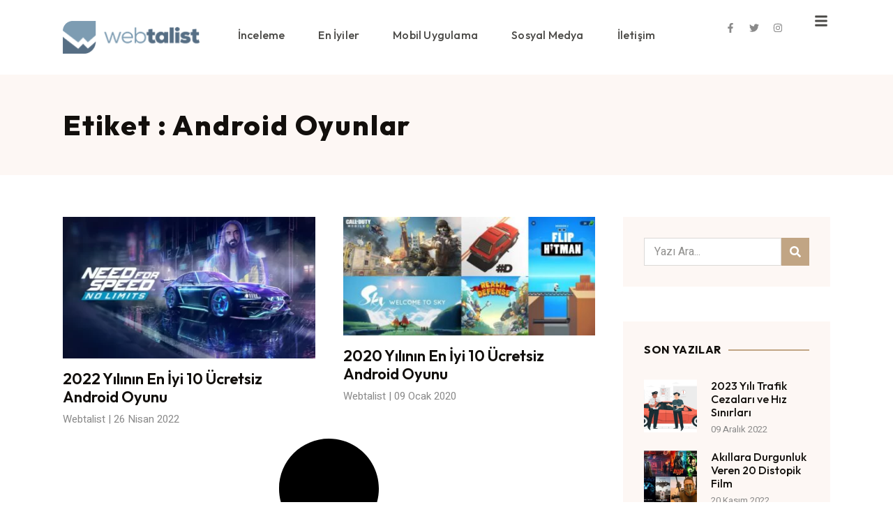

--- FILE ---
content_type: text/css
request_url: https://www.webtalist.com/img/elementor/css/post-5937.css?ver=1763567860
body_size: 898
content:
.elementor-5937 .elementor-element.elementor-element-9d69de7{--display:flex;--flex-direction:row;--container-widget-width:calc( ( 1 - var( --container-widget-flex-grow ) ) * 100% );--container-widget-height:100%;--container-widget-flex-grow:1;--container-widget-align-self:stretch;--flex-wrap-mobile:wrap;--align-items:stretch;--gap:0px 0px;--row-gap:0px;--column-gap:0px;--padding-top:20px;--padding-bottom:20px;--padding-left:0px;--padding-right:0px;}.elementor-5937 .elementor-element.elementor-element-79d98ee{--display:flex;--justify-content:center;--padding-top:10px;--padding-bottom:10px;--padding-left:0px;--padding-right:0px;}.elementor-5937 .elementor-element.elementor-element-7db4fb3{text-align:left;}.elementor-5937 .elementor-element.elementor-element-7db4fb3 img{width:196px;max-width:196px;}.elementor-5937 .elementor-element.elementor-element-828f4b0{--display:flex;--justify-content:center;}.elementor-5937 .elementor-element.elementor-element-52c3a35 .elementor-menu-toggle{margin:0 auto;}.elementor-5937 .elementor-element.elementor-element-52c3a35 .elementor-nav-menu .elementor-item{font-family:var( --e-global-typography-c83f533-font-family ), Sans-serif;font-size:var( --e-global-typography-c83f533-font-size );font-weight:var( --e-global-typography-c83f533-font-weight );line-height:var( --e-global-typography-c83f533-line-height );letter-spacing:var( --e-global-typography-c83f533-letter-spacing );}.elementor-5937 .elementor-element.elementor-element-52c3a35 .elementor-nav-menu--main .elementor-item{color:var( --e-global-color-text );fill:var( --e-global-color-text );padding-left:8px;padding-right:8px;padding-top:12px;padding-bottom:12px;}.elementor-5937 .elementor-element.elementor-element-52c3a35 .elementor-nav-menu--main .elementor-item:hover,
					.elementor-5937 .elementor-element.elementor-element-52c3a35 .elementor-nav-menu--main .elementor-item.elementor-item-active,
					.elementor-5937 .elementor-element.elementor-element-52c3a35 .elementor-nav-menu--main .elementor-item.highlighted,
					.elementor-5937 .elementor-element.elementor-element-52c3a35 .elementor-nav-menu--main .elementor-item:focus{color:var( --e-global-color-secondary );fill:var( --e-global-color-secondary );}.elementor-5937 .elementor-element.elementor-element-52c3a35 .elementor-nav-menu--main .elementor-item.elementor-item-active{color:var( --e-global-color-secondary );}.elementor-5937 .elementor-element.elementor-element-52c3a35{--e-nav-menu-horizontal-menu-item-margin:calc( 32px / 2 );}.elementor-5937 .elementor-element.elementor-element-52c3a35 .elementor-nav-menu--main:not(.elementor-nav-menu--layout-horizontal) .elementor-nav-menu > li:not(:last-child){margin-bottom:32px;}.elementor-5937 .elementor-element.elementor-element-52c3a35 .elementor-nav-menu--dropdown a, .elementor-5937 .elementor-element.elementor-element-52c3a35 .elementor-menu-toggle{color:var( --e-global-color-text );fill:var( --e-global-color-text );}.elementor-5937 .elementor-element.elementor-element-52c3a35 .elementor-nav-menu--dropdown{background-color:var( --e-global-color-3f2d088 );border-style:solid;border-width:3px 0px 0px 0px;border-color:var( --e-global-color-primary );border-radius:0px 0px 0px 0px;}.elementor-5937 .elementor-element.elementor-element-52c3a35 .elementor-nav-menu--dropdown a:hover,
					.elementor-5937 .elementor-element.elementor-element-52c3a35 .elementor-nav-menu--dropdown a:focus,
					.elementor-5937 .elementor-element.elementor-element-52c3a35 .elementor-nav-menu--dropdown a.elementor-item-active,
					.elementor-5937 .elementor-element.elementor-element-52c3a35 .elementor-nav-menu--dropdown a.highlighted,
					.elementor-5937 .elementor-element.elementor-element-52c3a35 .elementor-menu-toggle:hover,
					.elementor-5937 .elementor-element.elementor-element-52c3a35 .elementor-menu-toggle:focus{color:var( --e-global-color-secondary );}.elementor-5937 .elementor-element.elementor-element-52c3a35 .elementor-nav-menu--dropdown a:hover,
					.elementor-5937 .elementor-element.elementor-element-52c3a35 .elementor-nav-menu--dropdown a:focus,
					.elementor-5937 .elementor-element.elementor-element-52c3a35 .elementor-nav-menu--dropdown a.elementor-item-active,
					.elementor-5937 .elementor-element.elementor-element-52c3a35 .elementor-nav-menu--dropdown a.highlighted{background-color:#02010100;}.elementor-5937 .elementor-element.elementor-element-52c3a35 .elementor-nav-menu--dropdown a.elementor-item-active{color:var( --e-global-color-secondary );background-color:#02010100;}.elementor-5937 .elementor-element.elementor-element-52c3a35 .elementor-nav-menu--dropdown .elementor-item, .elementor-5937 .elementor-element.elementor-element-52c3a35 .elementor-nav-menu--dropdown  .elementor-sub-item{font-family:var( --e-global-typography-d4a13ed-font-family ), Sans-serif;font-size:var( --e-global-typography-d4a13ed-font-size );font-weight:var( --e-global-typography-d4a13ed-font-weight );}.elementor-5937 .elementor-element.elementor-element-52c3a35 .elementor-nav-menu--dropdown li:first-child a{border-top-left-radius:0px;border-top-right-radius:0px;}.elementor-5937 .elementor-element.elementor-element-52c3a35 .elementor-nav-menu--dropdown li:last-child a{border-bottom-right-radius:0px;border-bottom-left-radius:0px;}.elementor-5937 .elementor-element.elementor-element-52c3a35 .elementor-nav-menu--main .elementor-nav-menu--dropdown, .elementor-5937 .elementor-element.elementor-element-52c3a35 .elementor-nav-menu__container.elementor-nav-menu--dropdown{box-shadow:0px 2px 24px 0px rgba(0, 0, 0, 0.07);}.elementor-5937 .elementor-element.elementor-element-52c3a35 .elementor-nav-menu--dropdown a{padding-left:20px;padding-right:20px;padding-top:12px;padding-bottom:12px;}.elementor-5937 .elementor-element.elementor-element-52c3a35 .elementor-nav-menu--dropdown li:not(:last-child){border-style:dashed;border-color:var( --e-global-color-8bfe768 );border-bottom-width:1px;}.elementor-5937 .elementor-element.elementor-element-5a843d1{--display:flex;--justify-content:center;}.elementor-5937 .elementor-element.elementor-element-513c52b{--grid-template-columns:repeat(0, auto);--icon-size:14px;--grid-column-gap:16px;--grid-row-gap:0px;}.elementor-5937 .elementor-element.elementor-element-513c52b .elementor-widget-container{text-align:right;}.elementor-5937 .elementor-element.elementor-element-513c52b .elementor-social-icon{background-color:#02010100;--icon-padding:0em;}.elementor-5937 .elementor-element.elementor-element-513c52b .elementor-social-icon i{color:var( --e-global-color-5ac0c19 );}.elementor-5937 .elementor-element.elementor-element-513c52b .elementor-social-icon svg{fill:var( --e-global-color-5ac0c19 );}.elementor-5937 .elementor-element.elementor-element-513c52b .elementor-social-icon:hover i{color:var( --e-global-color-primary );}.elementor-5937 .elementor-element.elementor-element-513c52b .elementor-social-icon:hover svg{fill:var( --e-global-color-primary );}.elementor-5937 .elementor-element.elementor-element-08d00f0{--display:flex;--justify-content:center;--padding-top:0px;--padding-bottom:0px;--padding-left:0px;--padding-right:0px;}.elementor-5937 .elementor-element.elementor-element-1e10341 > .elementor-widget-container{margin:0px 0px -6px 0px;}.elementor-5937 .elementor-element.elementor-element-1e10341 .elementor-icon-wrapper{text-align:right;}.elementor-5937 .elementor-element.elementor-element-1e10341.elementor-view-stacked .elementor-icon{background-color:var( --e-global-color-text );}.elementor-5937 .elementor-element.elementor-element-1e10341.elementor-view-framed .elementor-icon, .elementor-5937 .elementor-element.elementor-element-1e10341.elementor-view-default .elementor-icon{color:var( --e-global-color-text );border-color:var( --e-global-color-text );}.elementor-5937 .elementor-element.elementor-element-1e10341.elementor-view-framed .elementor-icon, .elementor-5937 .elementor-element.elementor-element-1e10341.elementor-view-default .elementor-icon svg{fill:var( --e-global-color-text );}.elementor-5937 .elementor-element.elementor-element-1e10341.elementor-view-stacked .elementor-icon:hover{background-color:var( --e-global-color-primary );}.elementor-5937 .elementor-element.elementor-element-1e10341.elementor-view-framed .elementor-icon:hover, .elementor-5937 .elementor-element.elementor-element-1e10341.elementor-view-default .elementor-icon:hover{color:var( --e-global-color-primary );border-color:var( --e-global-color-primary );}.elementor-5937 .elementor-element.elementor-element-1e10341.elementor-view-framed .elementor-icon:hover, .elementor-5937 .elementor-element.elementor-element-1e10341.elementor-view-default .elementor-icon:hover svg{fill:var( --e-global-color-primary );}.elementor-5937 .elementor-element.elementor-element-1e10341 .elementor-icon{font-size:20px;}.elementor-5937 .elementor-element.elementor-element-1e10341 .elementor-icon svg{height:20px;}.elementor-theme-builder-content-area{height:400px;}.elementor-location-header:before, .elementor-location-footer:before{content:"";display:table;clear:both;}@media(max-width:1024px){.elementor-5937 .elementor-element.elementor-element-9d69de7{--padding-top:20px;--padding-bottom:20px;--padding-left:20px;--padding-right:20px;}.elementor-5937 .elementor-element.elementor-element-79d98ee{--padding-top:0px;--padding-bottom:0px;--padding-left:0px;--padding-right:0px;}.elementor-5937 .elementor-element.elementor-element-52c3a35 .elementor-nav-menu .elementor-item{font-size:var( --e-global-typography-c83f533-font-size );line-height:var( --e-global-typography-c83f533-line-height );letter-spacing:var( --e-global-typography-c83f533-letter-spacing );}.elementor-5937 .elementor-element.elementor-element-52c3a35 .elementor-nav-menu--dropdown .elementor-item, .elementor-5937 .elementor-element.elementor-element-52c3a35 .elementor-nav-menu--dropdown  .elementor-sub-item{font-size:var( --e-global-typography-d4a13ed-font-size );}.elementor-5937 .elementor-element.elementor-element-08d00f0{--padding-top:0px;--padding-bottom:0px;--padding-left:0px;--padding-right:0px;}}@media(max-width:767px){.elementor-5937 .elementor-element.elementor-element-9d69de7{--padding-top:15px;--padding-bottom:15px;--padding-left:20px;--padding-right:20px;}.elementor-5937 .elementor-element.elementor-element-79d98ee{--width:60%;--margin-top:0px;--margin-bottom:0px;--margin-left:0px;--margin-right:0px;--padding-top:0px;--padding-bottom:0px;--padding-left:0px;--padding-right:0px;}.elementor-5937 .elementor-element.elementor-element-7db4fb3{text-align:left;}.elementor-5937 .elementor-element.elementor-element-7db4fb3 img{width:160px;max-width:160px;}.elementor-5937 .elementor-element.elementor-element-52c3a35 .elementor-nav-menu .elementor-item{font-size:var( --e-global-typography-c83f533-font-size );line-height:var( --e-global-typography-c83f533-line-height );letter-spacing:var( --e-global-typography-c83f533-letter-spacing );}.elementor-5937 .elementor-element.elementor-element-52c3a35 .elementor-nav-menu--dropdown .elementor-item, .elementor-5937 .elementor-element.elementor-element-52c3a35 .elementor-nav-menu--dropdown  .elementor-sub-item{font-size:var( --e-global-typography-d4a13ed-font-size );}.elementor-5937 .elementor-element.elementor-element-5a843d1{--width:60%;}.elementor-5937 .elementor-element.elementor-element-513c52b .elementor-widget-container{text-align:left;}.elementor-5937 .elementor-element.elementor-element-08d00f0{--width:40%;--padding-top:0px;--padding-bottom:0px;--padding-left:0px;--padding-right:0px;}}@media(min-width:768px){.elementor-5937 .elementor-element.elementor-element-9d69de7{--content-width:1100px;}.elementor-5937 .elementor-element.elementor-element-79d98ee{--width:18%;}.elementor-5937 .elementor-element.elementor-element-828f4b0{--width:64%;}.elementor-5937 .elementor-element.elementor-element-5a843d1{--width:12.753%;}.elementor-5937 .elementor-element.elementor-element-08d00f0{--width:5%;}}@media(max-width:1024px) and (min-width:768px){.elementor-5937 .elementor-element.elementor-element-79d98ee{--width:50%;}.elementor-5937 .elementor-element.elementor-element-828f4b0{--width:2%;}.elementor-5937 .elementor-element.elementor-element-5a843d1{--width:40%;}.elementor-5937 .elementor-element.elementor-element-08d00f0{--width:10%;}}